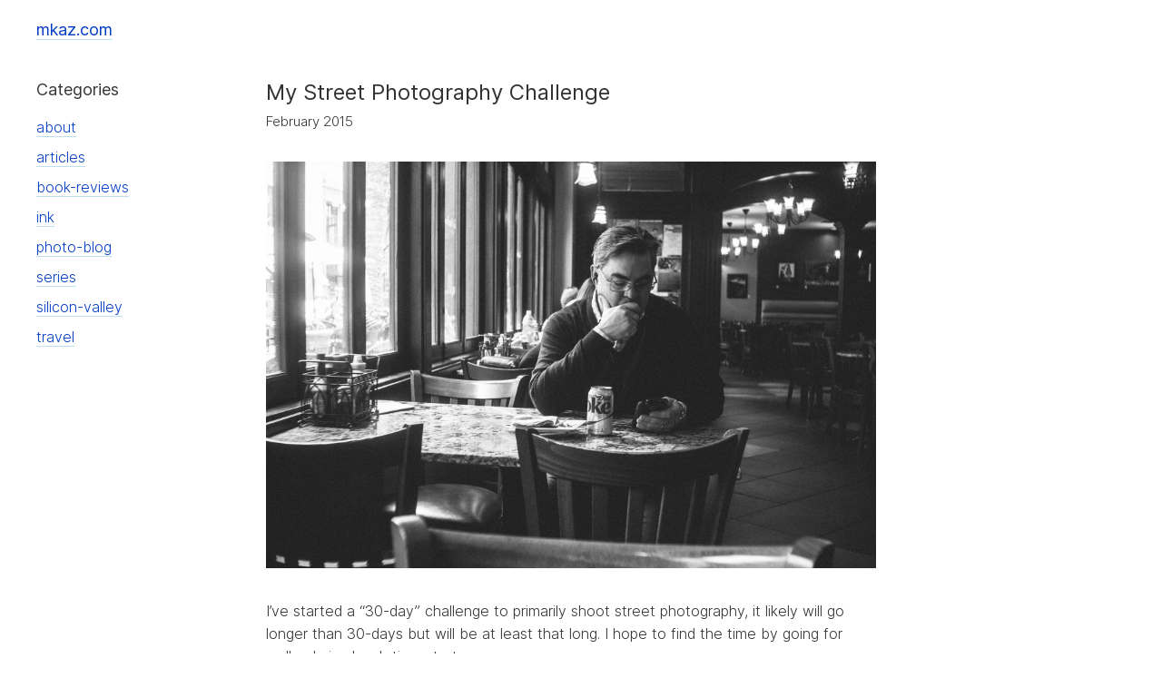

--- FILE ---
content_type: text/html; charset=utf-8
request_url: https://mkaz.com/articles/my-street-photography-challenge/
body_size: 1077
content:
<!DOCTYPE html>
<html lang="en-us">
    <head>
        <meta charset="UTF-8">
        <meta name="apple-mobile-web-app-capable" content="yes">
        <meta name="viewport" content="width=device-width, initial-scale=1">
        <meta name="author" content="Marcus Kazmierczak">
        <title>My Street Photography Challenge | mkaz.com </title>

        <link rel="stylesheet" href="/css/style.css"/>
        
        <link rel="icon" href="/img/favicon.svg" type="image/svg">
        <link rel="icon" href="/favicon.ico" type="image/x-icon">
    
        
    </head>
    <body>

        <header>
            <h3>
                <a href="/">mkaz.com</a>
            </h3>
        </header>

        <main>
            <aside>
                <nav>
                    <h3> Categories </h3>
                    <ul>
                       
                           <li><a href="/about/">
                                about
                            </a></li>
                       
                           <li><a href="/articles/">
                                articles
                            </a></li>
                       
                           <li><a href="/book-reviews/">
                                book-reviews
                            </a></li>
                       
                           <li><a href="/ink/">
                                ink
                            </a></li>
                       
                           <li><a href="/photo-blog/">
                                photo-blog
                            </a></li>
                       
                           <li><a href="/series/">
                                series
                            </a></li>
                       
                           <li><a href="/silicon-valley/">
                                silicon-valley
                            </a></li>
                       
                           <li><a href="/travel/">
                                travel
                            </a></li>
                       
                    </ul>
                </nav>
            </aside>

            <article>
                

    <h1>My Street Photography Challenge</h1>
    
        <div class="meta">
            <time itemprop="datePublished" datetime="2015-02-06">
                February 2015
            </time>
        </div>
    

    
    <div class="featured">
        <img src="DSCF1466.jpg" />
    </div>
    


    <p>I’ve started a “30-day” challenge to primarily shoot street photography, it likely will go longer than 30-days but will be at least that long. I hope to find the time by going for walks during lunch time start.</p>
<p>We have a discussion board at work on photography and had a good thread about street photography this last week. It included this inspiring <a href="http://lenspeople.com/2014/12/11/street-photographer-steve-coleman/">interview of Steve Coleman</a> and a set of <a href="http://allmyfriendsarejpegs.com/practical-street-photography-tips/">Practical Street Photography Tips</a> by Stephen McLeod, one of my co-workers.</p>
<p>I don’t expect to post every day, a challenge last year was a post a day; it ended up being 120 straight days of posts, which is tiring. Also, in that challenge the goal ends up being more about quantity and less about quality. I hope to focus more on quality, so if I post nothing likely just means I’m not being successful enough.</p>

    
    


            </article>
        </main>

        <footer>
            <span> An <a href="https://mkaz.blog">mkaz</a> creation. </span>
            <span>
                Generated by
                <a href="https://github.com/mkaz/hastie">
                    Hastie
                </a>
            </span>
        </footer>

    </body>
</html>

--- FILE ---
content_type: text/css; charset=utf-8
request_url: https://mkaz.com/css/style.css
body_size: 958
content:
@charset "utf-8";

:root {
	--link-color: #003BC6;
	--accent-color: #e5274c;
}

@font-face {
	font-family: 'Inter';
	font-style:  normal;
	font-weight: 300;
	font-display: swap;
	src: url("../fonts/Inter-Light.woff2") format("woff2")

}
@font-face {
	font-family: 'Inter';
	font-style:  normal;
	font-weight: 400;
	font-display: swap;
	src: url("../fonts/Inter-Regular.woff2") format("woff2")
}

*, *:before, *:after {
  box-sizing: border-box;
}

html, body {
	font-size: 16px;
	font-weight: 300;
	height: 100%;
}

body {
	font-family: Inter, sans-serif;
	line-height: 1.6;
	padding: 1rem 2rem;

	color: #333;
}

a {
	color: var(--link-color);
	text-decoration: none;
	cursor: pointer;
	border-bottom: 1px solid rgba(0, 124, 188, 0.25);
}

a:hover {
	border-bottom: 1px solid var(--link-color);
}

a:visited {
	color: var(--link-color);
}


h1, h2, h3, h4, h5, h6 {
	font-weight: 400;
	margin: 0 0 2.0rem 0;
	line-height: 1.0;
}

h1 { font-size: 24px; }
h2 { font-size: 20px; }
h3 { font-size: 18px; }

table{
    border-collapse:collapse;
    font-size:0.9rem;
}

td,th {
    padding: 4px 16px 4px 4px;
}

th:last-child,td:last-child{
    padding-right:4px;
}

tr:nth-child(even){
    background-color:#eee
}

th{
    text-decoration: underline;
    text-align:left;
}

header {
	margin-left: auto;
	margin-right: auto;
	margin-bottom: 3rem;
}

header h3 { margin: 0; }


main {
	margin-left: auto;
	margin-right: auto;
	min-height: calc(100vh - 14rem);

	display: flex;
	flex-grow: 1;
}

aside {
	width: 240px;
	margin-right: 4rem;
}

aside h3 {
	margin-bottom: 1rem;
}

aside ul {
	padding-left: 0;
	list-style: none;
	margin: 0.25rem 0 2.0rem 0;
}

aside .title {
	font-size: 1.25rem;
	font-weight: bold;
}

aside li {
	padding-top: 0.25rem;
	padding-bottom: 0.25rem;
}

aside li.active a {
	font-weight: bold;
	border-bottom: 1px solid var(--link-color);
}

footer {
	margin: 4rem auto 1rem auto;
}

@media (max-width: 720px) {

	header {
		margin-bottom: 2rem;
	}

	main {
		display: block;
		padding-top: 0;
	}

	aside {
		width: 100%;
		margin-bottom: 2rem;
		margin-right: 0;
	}

	aside h3 {
		display: none;
	}

	aside ul {
		display: flex;
		flex-wrap: wrap;
		margin-bottom: 0;
	}

	aside li {
		width: 7em;
		margin-right: 2em;
	}

}

.meta {
	margin-top: -1.5rem;
	margin-bottom: 2rem;
	font-size: 15px;
}

article {
	width: 100%;
	margin: 0;
}

/* Make things readable and wrap at 42rem
 * we don't do all because we want images, code to be wide. */
article blockquote,
article p,
article li,
article figure,
article img {
	max-width: 42rem;
}

article blockquote,
article p {
	margin-top: 1.75rem;
	margin-bottom: 1.75rem;
}

article h2,
article h3,
article h4,
article h5,
article h6 {
    border-bottom: 1px solid #999;
	max-width: 42rem;
	margin-top: 3.0rem;
	margin-bottom: 0;
    padding-bottom: 4px;

}

article blockquote {
	border-left: 2px solid var(--accent-color);
	padding: 0rem 2rem;
	margin-left: 0;
	font-weight: 400;
	color: #111111;
}

section ul {
	padding-left: 0;
	list-style: none;
}

section li {
	line-height: 0;
	margin-bottom: 2.0rem;
}

ul.inline {
	display: flex;
	flex-wrap: wrap;
	justify-content: space-around;
	margin: 2em 0;
	padding: 0;
}

ul.inline li {
	display: inline-block; 
	margin: 2.5rem 2rem;
	padding: 0;
	text-align: center;
	line-height: 1.0;
	width: 240px;
	height: 160px;
}

ul.inline li a,
ul.inline li a:visited {
	text-decoration: none;
	border-bottom: none;
}

ul.inline li img {
	max-width: 240px;
	max-height: 160px;
}


figure {
	margin: 2rem 0;
	padding: 0;
}

figure img {
	display: block;
	margin-left: auto;
	margin-right: auto;
}

figcaption {
	text-align: center;
    font-size: smaller;
    color: #666666;
}
